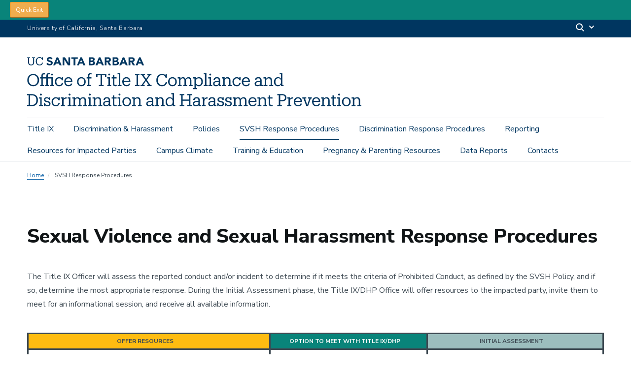

--- FILE ---
content_type: text/html; charset=UTF-8
request_url: https://titleix-dhp.ucsb.edu/sexual-violence-and-sexual-harassment-response-procedures
body_size: 15225
content:
<!DOCTYPE html>
<html  lang="en" dir="ltr" prefix="content: http://purl.org/rss/1.0/modules/content/  dc: http://purl.org/dc/terms/  foaf: http://xmlns.com/foaf/0.1/  og: http://ogp.me/ns#  rdfs: http://www.w3.org/2000/01/rdf-schema#  schema: http://schema.org/  sioc: http://rdfs.org/sioc/ns#  sioct: http://rdfs.org/sioc/types#  skos: http://www.w3.org/2004/02/skos/core#  xsd: http://www.w3.org/2001/XMLSchema# ">
  <head>
    <meta charset="utf-8" />
<style>/* @see https://github.com/aFarkas/lazysizes#broken-image-symbol */.js img.lazyload:not([src]) { visibility: hidden; }/* @see https://github.com/aFarkas/lazysizes#automatically-setting-the-sizes-attribute */.js img.lazyloaded[data-sizes=auto] { display: block; width: 100%; }</style>
<link rel="canonical" href="https://titleix-dhp.ucsb.edu/sexual-violence-and-sexual-harassment-response-procedures" />
<meta name="Generator" content="Drupal 10 (https://www.drupal.org)" />
<meta name="MobileOptimized" content="width" />
<meta name="HandheldFriendly" content="true" />
<meta name="viewport" content="width=device-width, initial-scale=1.0" />
<link rel="icon" href="/themes/ucsbweb/favicon.ico" type="image/vnd.microsoft.icon" />

    <title>Sexual Violence and Sexual Harassment Response Procedures | Title IX Compliance and Discrimination and Harassment Prevention Ofﬁce</title>
    <link rel="stylesheet" media="all" href="/sites/default/files/css/css_oFOZEhuENe7z5yaIilpMQBO-9VxQAbwtGmlKZiN8WXE.css?delta=0&amp;language=en&amp;theme=ucsbweb&amp;include=eJxljQ0KwyAMhS_k6pEk0cxKrRETGb39tCsrY5Cfx0vyBcFvTnlEtXhrlzwX4zcKSbm57gWxq3Kxn_YQPTL9LswTO8s1rNAgNqir2NB6hbzcztJL7ZiTrBSMHKK0j_dCZoJehDZmRsgnKZX4tUc-uaiYU7TdIbOKDqb9c95fa1ck" />
<link rel="stylesheet" media="all" href="/sites/default/files/css/css_Itc1C20_xPD9hPgQlIxdmC52NWuQbHyehpDvsb798A8.css?delta=1&amp;language=en&amp;theme=ucsbweb&amp;include=eJxljQ0KwyAMhS_k6pEk0cxKrRETGb39tCsrY5Cfx0vyBcFvTnlEtXhrlzwX4zcKSbm57gWxq3Kxn_YQPTL9LswTO8s1rNAgNqir2NB6hbzcztJL7ZiTrBSMHKK0j_dCZoJehDZmRsgnKZX4tUc-uaiYU7TdIbOKDqb9c95fa1ck" />
<link rel="stylesheet" media="all" href="https://webfonts.brand.ucsb.edu/webfont.min.css" />

    
  </head>
  <body class="path-node path-node-45 page-node-type-page navbar-is-fixed-top has-glyphicons utility-bar-color-003660 logo-size-2">
    <div id="body">
      
        <div class="dialog-off-canvas-main-canvas" data-off-canvas-main-canvas>
    


  



          <header class="navbar navbar-default navbar-fixed-top" id="navbar" role="banner">
      <a href="#main-content" class="visually-hidden focusable skip-link">
        Skip to main content
      </a>
            <div id="eyebrow">
        <div class="inner">
          <div class="items">
            <div class="item">
              <a href="https://www.ucsb.edu/" class="edu-link">University of California, Santa Barbara</a>
            </div>
            <div class="item">
              <div class="inner">
                                                                <div class="search">
                  <span class="toggle-button">
                    <svg class="mag" width="100%" height="100%" viewBox="0 0 24 24" version="1.1" xmlns="http://www.w3.org/2000/svg" xmlns:xlink="http://www.w3.org/1999/xlink">
                      <path d="M15.2397415,16.6539551 C14.1023202,17.4996184 12.6929286,18 11.1666667,18 C7.39272088,18 4.33333333,14.9406125 4.33333333,11.1666667 C4.33333333,7.39272088 7.39272088,4.33333333 11.1666667,4.33333333 C14.9406125,4.33333333 18,7.39272088 18,11.1666667 C18,12.6929286 17.4996184,14.1023202 16.6539551,15.2397415 L20.2071068,18.7928932 C20.5976311,19.1834175 20.5976311,19.8165825 20.2071068,20.2071068 C19.8165825,20.5976311 19.1834175,20.5976311 18.7928932,20.2071068 L15.2397415,16.6539551 Z M11.1666667,16 C13.836043,16 16,13.836043 16,11.1666667 C16,8.49729038 13.836043,6.33333333 11.1666667,6.33333333 C8.49729038,6.33333333 6.33333333,8.49729038 6.33333333,11.1666667 C6.33333333,13.836043 8.49729038,16 11.1666667,16 Z"></path>
                    </svg>
                    <svg class="arrow" width="100%" height="100%" viewBox="0 0 24 24" version="1.1" xmlns="http://www.w3.org/2000/svg" xmlns:xlink="http://www.w3.org/1999/xlink">
                      <path d="M12,12.5857864 L8.70710678,9.29289322 C8.31658249,8.90236893 7.68341751,8.90236893 7.29289322,9.29289322 C6.90236893,9.68341751 6.90236893,10.3165825 7.29289322,10.7071068 L11.2928932,14.7071068 C11.6834175,15.0976311 12.3165825,15.0976311 12.7071068,14.7071068 L16.7071068,10.7071068 C17.0976311,10.3165825 17.0976311,9.68341751 16.7071068,9.29289322 C16.3165825,8.90236893 15.6834175,8.90236893 15.2928932,9.29289322 L12,12.5857864 Z"></path>
                    </svg>
                  </span>
                </div>
              </div>
            </div>
          </div>
        </div>
      </div>
              <div class="container-fluid">
            <div class="navbar-header">
          <div class="region region-navigation">
    


<div id="block-ucsbweb-quickexitbar" class="block block-block-content block-block-content6de9587f-ba44-4956-8d25-278049c45790 clearfix">
  <div class="block-inner">
    
        

                
      <div class="field field--name-field-blade field--type-entity-reference-revisions field--label-hidden field--items">
              <div class="field--item">
  






      <div class="paragraph paragraph--type--blade paragraph--view-mode--default col-sm-12 has-background background-color-09847a">
  
      <div class="border"><div class="inner"></div></div>
  
          

      <div class="columns">
              
  






      <div class="paragraph paragraph--type--column paragraph--view-mode--default col-sm-12 col-md-12">
  
  
    <div class="inner ">
          
            <div class="field field--name-field-body field--type-text-long field--label-hidden field--item"><div class="region region-alert loaded" style>
<div class="views-element-container block block-views block-views-blockalert-block-1 clearfix" id="block-views-block-alert-block-1">
<div class="block-inner">
<div class="form-group">
<div class="view view-alert view-id-alert view-display-id-block_1 js-view-dom-id-e13f8ac789d0d352fbcd7ead9ce1fc6d443cc7e633c0f6274d091b1c99644bd0">
<div class="view-content">
<div class="views-row">
<div class="inner" style="text-align: left; background-color: #09847A; color: #fff; padding: 4px 20px 4px 20px;"><button class="btn-sm btn-warning" onclick="window.location.href='https://google.com'" type="button">Quick&nbsp;Exit</button></div>
</div>
</div>
</div>
</div>
</div>
</div>
</div>
</div>
      
        </div>
  
  </div>

          </div>
  
      
  </div>
</div>
          </div>
  
            </div>
</div>

  <a class="logo navbar-btn pull-left logo-size-2" href="/" title="Home" rel="home">
                  <?xml version="1.0" encoding="UTF-8"?>
<svg id="Template" xmlns="http://www.w3.org/2000/svg" version="1.1" viewBox="0 0 833.11 122.86">
  <defs>
    <style>
      .cls-1 {
        fill: #15385f;
        stroke-width: 0px;
      }
    </style>
  </defs>
  <path class="cls-1" d="M.42,57.66v-.34c0-8.53,5.97-15.25,14.79-15.25s14.66,6.72,14.66,15.16v.34c0,8.49-5.84,15.29-14.58,15.29S.42,66.06.42,57.66ZM26.09,57.53v-.34c0-6.72-3.95-12.18-10.88-12.18s-11.01,5.12-11.01,12.27v.34c0,7.27,4.83,12.22,11.09,12.22,6.68,0,10.8-5.04,10.8-12.31ZM32.42,72.49v-2.73h3.07v-16.3h-3.15v-2.94h3.15v-3.28c0-4.45,2.18-7.06,6.55-7.06,1.13,0,1.72.13,2.6.42v2.94c-.63-.25-1.51-.46-2.48-.46-2.27,0-3.19,1.55-3.19,3.78v3.65h9.03v-3.57c0-4.45,2.14-7.06,6.47-7.06,1.13,0,1.72.08,2.39.34v2.94c-.63-.25-1.3-.38-2.27-.38-2.23,0-3.11,1.55-3.11,3.78v3.95h12.52v19.24h3.15v2.73h-9.7v-2.73h3.07v-16.3h-9.03v16.3h3.32v2.73h-9.87v-2.73h3.07v-16.3h-9.03v16.3h3.32v2.73h-9.87ZM59.69,43.58c0-1.34,1.09-2.35,2.39-2.35s2.39,1.01,2.39,2.35-1.09,2.39-2.39,2.39-2.39-1.05-2.39-2.39ZM86.35,50.51h3.07v7.44h-2.98c-.76-2.94-2.77-4.91-6.51-4.91-3.99,0-7.06,3.19-7.06,8.36v.34c0,5.38,2.94,8.23,7.18,8.23,3.11,0,5.92-1.81,6.3-5.38h3.23c-.46,4.75-4.29,8.28-9.58,8.28-6.13,0-10.75-4.33-10.75-11.13v-.34c0-6.72,4.79-11.26,10.67-11.26,3.7,0,5.54,1.47,6.43,3.23v-2.86ZM92.57,61.73v-.34c0-6.64,4.24-11.26,10.29-11.26,5.08,0,9.87,3.07,9.87,10.92v1.13h-16.55c.17,5,2.56,7.77,7.06,7.77,3.4,0,5.38-1.26,5.84-3.82h3.49c-.76,4.41-4.41,6.72-9.37,6.72-6.22,0-10.63-4.37-10.63-11.13ZM109.16,59.38c-.34-4.54-2.69-6.34-6.3-6.34s-5.97,2.44-6.55,6.34h12.86ZM124.49,61.69v-.34c0-6.6,4.58-11.21,10.79-11.21s10.8,4.58,10.8,11.17v.34c0,6.64-4.58,11.21-10.84,11.21s-10.75-4.75-10.75-11.17ZM142.47,61.69v-.29c0-5.08-2.81-8.36-7.18-8.36s-7.18,3.28-7.18,8.32v.34c0,5,2.73,8.28,7.18,8.28s7.18-3.32,7.18-8.28ZM148.55,72.49v-2.73h3.07v-16.3h-3.15v-2.94h3.15v-3.57c0-4.45,2.18-7.06,6.55-7.06,1.13,0,1.72.12,2.6.42v2.94c-.63-.25-1.51-.46-2.48-.46-2.27,0-3.19,1.55-3.19,3.82v3.91h5.38v2.94h-5.38v16.3h3.95v2.73h-10.5ZM178.88,72.49v-2.86h4.12v-24.2h-7.6v4.58h-3.32v-7.56h25.5v7.56h-3.32v-4.58h-7.6v24.2h4.12v2.86h-11.89ZM199.83,72.49v-2.73h3.07v-16.38h-3.15v-2.86h6.64v19.24h3.15v2.73h-9.7ZM202.06,43.58c0-1.34,1.09-2.35,2.39-2.35s2.39,1.01,2.39,2.35-1.09,2.39-2.39,2.39-2.39-1.05-2.39-2.39ZM213.91,66.98v-13.53h-3.15v-2.94h3.15v-5h3.49v5h5.67v2.94h-5.67v13.19c0,2.1.97,3.19,3.15,3.19.88,0,1.85-.17,2.86-.5v2.94c-.97.29-1.89.5-3.15.5-4.41,0-6.34-2.35-6.34-5.8ZM225.67,72.49v-2.73h3.07v-26.88h-3.15v-2.86h6.68v29.74h3.07v2.73h-9.66ZM237.21,61.73v-.34c0-6.64,4.24-11.26,10.29-11.26,5.08,0,9.87,3.07,9.87,10.92v1.13h-16.55c.17,5,2.56,7.77,7.06,7.77,3.4,0,5.38-1.26,5.84-3.82h3.49c-.76,4.41-4.41,6.72-9.37,6.72-6.22,0-10.63-4.37-10.63-11.13ZM253.81,59.38c-.34-4.54-2.69-6.34-6.3-6.34s-5.97,2.44-6.55,6.34h12.85ZM269.01,72.49v-2.86h3.78v-24.32h-3.78v-2.86h11.22v2.86h-3.78v24.32h3.78v2.86h-11.22ZM282.53,72.49v-2.86h2.98l8.82-12.56-8.19-11.76h-3.19v-2.86h10.8v2.86h-3.49l6.38,9.16,6.38-9.16h-3.49v-2.86h10.42v2.86h-3.32l-8.28,11.64,8.78,12.69h3.23v2.86h-11.13v-2.86h3.82l-6.97-10.04-7.01,10.04h3.86v2.86h-10.42ZM336.17,72.86c-8.7,0-14.03-5.96-14.03-15.21v-.34c0-8.9,5.97-15.33,14.24-15.33,3.78,0,7.06,1.26,8.61,4.03v-3.57h3.28v9.37h-3.07c-1.22-5-4.33-6.93-8.91-6.93-6.22,0-10.38,4.83-10.38,12.39v.34c0,7.64,3.87,12.27,10.33,12.27,4.92,0,8.32-2.48,9.07-7.35h3.4c-1.05,6.93-5.84,10.33-12.56,10.33ZM351.45,61.69v-.34c0-6.6,4.58-11.21,10.8-11.21s10.79,4.58,10.79,11.17v.34c0,6.64-4.58,11.21-10.84,11.21s-10.75-4.75-10.75-11.17ZM369.43,61.69v-.29c0-5.08-2.82-8.36-7.18-8.36s-7.18,3.28-7.18,8.32v.34c0,5,2.73,8.28,7.18,8.28s7.18-3.32,7.18-8.28ZM375.56,72.49v-2.73h3.07v-16.38h-3.15v-2.86h6.64v3.61c.88-2.1,3.28-3.99,6.43-3.99,2.81,0,5.29,1.18,6.43,4.45,1.47-3.07,4.54-4.45,7.27-4.45,3.95,0,7.27,2.35,7.27,8.74v10.88h3.07v2.73h-9.7v-2.73h3.15v-11.13c0-3.87-1.51-5.46-4.54-5.46-2.86,0-5.67,1.93-5.67,5.88v10.71h3.15v2.73h-9.79v-2.73h3.15v-11.13c0-3.87-1.51-5.46-4.54-5.46-2.86,0-5.67,1.93-5.67,5.88v10.71h3.15v2.73h-9.7ZM413.99,80.13v-2.73h3.07v-24.03h-3.15v-2.86h6.64v3.87c1.26-2.31,4.24-4.24,7.44-4.24,5.75,0,10,4.2,10,11.05v.34c0,6.72-3.95,11.34-10,11.34-3.61,0-6.18-1.81-7.44-4.07v8.61h3.44v2.73h-10ZM434.36,61.69v-.34c0-5.54-3.07-8.32-6.76-8.32-4.07,0-7.18,2.73-7.18,8.32v.34c0,5.54,2.98,8.28,7.23,8.28s6.72-2.94,6.72-8.28ZM440.28,72.49v-2.73h3.07v-26.88h-3.15v-2.86h6.68v29.74h3.07v2.73h-9.66ZM451.79,72.49v-2.73h3.07v-16.38h-3.15v-2.86h6.64v19.24h3.15v2.73h-9.7ZM454.02,43.58c0-1.34,1.09-2.35,2.39-2.35s2.39,1.01,2.39,2.35-1.09,2.39-2.39,2.39-2.39-1.05-2.39-2.39ZM470.78,72.86c-3.99,0-7.14-1.97-7.14-6.47,0-5.12,5.29-6.8,10.84-6.8h3.07v-1.6c0-3.7-1.47-4.96-4.62-4.96-2.94,0-4.54,1.09-4.87,3.95h-3.49c.42-5.17,4.37-6.85,8.53-6.85s7.94,1.51,7.94,7.86v11.76h2.94v2.73h-6.43v-3.03c-1.47,2.27-3.61,3.4-6.76,3.4ZM477.54,64.8v-2.73h-2.94c-4.33,0-7.48,1.13-7.48,4.33,0,1.97,1.01,3.7,3.99,3.7,3.61,0,6.43-1.89,6.43-5.29ZM485.81,72.49v-2.73h3.07v-16.38h-3.15v-2.86h6.64v3.7c1.01-2.06,3.4-4.07,6.89-4.07,4.41,0,7.64,2.35,7.64,8.7v10.92h3.07v2.73h-9.7v-2.73h3.15v-11.17c0-3.7-1.68-5.42-5.08-5.42-3.11,0-5.96,2.06-5.96,5.92v10.67h3.15v2.73h-9.7ZM528.95,50.51h3.07v7.44h-2.98c-.76-2.94-2.77-4.91-6.51-4.91-3.99,0-7.06,3.19-7.06,8.36v.34c0,5.38,2.94,8.23,7.18,8.23,3.11,0,5.92-1.81,6.3-5.38h3.23c-.46,4.75-4.28,8.28-9.58,8.28-6.13,0-10.75-4.33-10.75-11.13v-.34c0-6.72,4.79-11.26,10.67-11.26,3.7,0,5.54,1.47,6.43,3.23v-2.86ZM535.16,61.73v-.34c0-6.64,4.24-11.26,10.29-11.26,5.08,0,9.87,3.07,9.87,10.92v1.13h-16.55c.17,5,2.56,7.77,7.06,7.77,3.4,0,5.38-1.26,5.84-3.82h3.49c-.76,4.41-4.41,6.72-9.37,6.72-6.22,0-10.63-4.37-10.63-11.13ZM551.75,59.38c-.34-4.54-2.69-6.34-6.3-6.34s-5.96,2.44-6.55,6.34h12.85ZM574.26,72.86c-3.99,0-7.14-1.97-7.14-6.47,0-5.12,5.29-6.8,10.84-6.8h3.07v-1.6c0-3.7-1.47-4.96-4.62-4.96-2.94,0-4.54,1.09-4.87,3.95h-3.49c.42-5.17,4.37-6.85,8.53-6.85s7.94,1.51,7.94,7.86v11.76h2.94v2.73h-6.43v-3.03c-1.47,2.27-3.61,3.4-6.76,3.4ZM581.03,64.8v-2.73h-2.94c-4.33,0-7.48,1.13-7.48,4.33,0,1.97,1.01,3.7,3.99,3.7,3.61,0,6.43-1.89,6.43-5.29ZM589.3,72.49v-2.73h3.07v-16.38h-3.15v-2.86h6.64v3.7c1.01-2.06,3.4-4.07,6.89-4.07,4.41,0,7.65,2.35,7.65,8.7v10.92h3.07v2.73h-9.7v-2.73h3.15v-11.17c0-3.7-1.68-5.42-5.08-5.42-3.11,0-5.96,2.06-5.96,5.92v10.67h3.15v2.73h-9.7ZM625.25,72.86c-5.75,0-9.91-4.07-9.91-10.92v-.34c0-6.72,4.2-11.47,10.25-11.47,3.66,0,5.92,1.76,7.18,3.91v-11.17h-3.28v-2.86h6.76v29.74h3.07v2.73h-6.55v-3.78c-1.26,2.14-4.33,4.16-7.52,4.16ZM632.9,61.65v-.34c0-5.76-2.69-8.4-6.97-8.4s-6.97,3.07-6.97,8.53v.34c0,5.63,2.98,8.32,6.68,8.32,4.07,0,7.27-2.73,7.27-8.44ZM0,119.63h3.78v-24.32H0v-2.86h11.72c10.33,0,15.21,6.38,15.21,14.74v.38c0,8.32-4.79,14.91-15.29,14.91H0v-2.86ZM11.55,119.5c7.73,0,11.59-4.62,11.59-11.97v-.34c0-6.93-3.36-11.8-11.63-11.8h-4.08v24.11h4.12ZM29.74,122.49v-2.73h3.07v-16.38h-3.15v-2.86h6.64v19.24h3.15v2.73h-9.7ZM31.96,93.58c0-1.34,1.09-2.35,2.39-2.35s2.39,1.01,2.39,2.35-1.09,2.39-2.39,2.39-2.39-1.05-2.39-2.39ZM44.65,119.8v2.69h-2.94v-7.31h2.86c.5,2.56,2.48,4.92,5.88,4.92,3.03,0,4.5-1.26,4.5-3.61s-1.76-3.11-5.17-3.74c-5.71-1.05-7.64-3.07-7.64-6.72s3.15-5.88,6.93-5.88c3.19,0,4.75,1.13,5.5,2.69v-2.31h2.94v6.34h-2.86c-.5-2.44-2.44-3.95-5.25-3.95-2.48,0-4.03.97-4.03,3.03,0,1.93,1.09,2.9,5.12,3.7,4.49.88,7.77,2.02,7.77,6.64,0,3.91-2.69,6.59-7.9,6.59-3.4,0-5.12-1.72-5.71-3.07ZM78.08,100.51h3.07v7.44h-2.98c-.76-2.94-2.77-4.91-6.51-4.91-3.99,0-7.06,3.19-7.06,8.36v.34c0,5.38,2.94,8.23,7.18,8.23,3.11,0,5.92-1.81,6.3-5.38h3.23c-.46,4.75-4.29,8.28-9.58,8.28-6.13,0-10.75-4.33-10.75-11.13v-.34c0-6.72,4.79-11.26,10.67-11.26,3.7,0,5.54,1.47,6.43,3.23v-2.86ZM84.25,122.49v-2.73h3.07v-16.38h-3.15v-2.86h6.64v4.2c1.05-2.31,3.28-4.54,7.9-4.58v3.44c-4.79-.04-7.9,1.47-7.9,6.85v9.33h3.36v2.73h-9.91ZM101.22,122.49v-2.73h3.07v-16.38h-3.15v-2.86h6.64v19.24h3.15v2.73h-9.7ZM103.45,93.58c0-1.34,1.09-2.35,2.39-2.35s2.39,1.01,2.39,2.35-1.09,2.39-2.39,2.39-2.39-1.05-2.39-2.39ZM112.77,122.49v-2.73h3.07v-16.38h-3.15v-2.86h6.64v3.61c.88-2.1,3.28-3.99,6.43-3.99,2.81,0,5.29,1.18,6.43,4.45,1.47-3.07,4.54-4.45,7.27-4.45,3.95,0,7.27,2.35,7.27,8.74v10.88h3.07v2.73h-9.7v-2.73h3.15v-11.13c0-3.87-1.51-5.46-4.54-5.46-2.86,0-5.67,1.93-5.67,5.88v10.71h3.15v2.73h-9.79v-2.73h3.15v-11.13c0-3.87-1.51-5.46-4.54-5.46-2.86,0-5.67,1.93-5.67,5.88v10.71h3.15v2.73h-9.7ZM151.62,122.49v-2.73h3.07v-16.38h-3.15v-2.86h6.64v19.24h3.15v2.73h-9.7ZM153.84,93.58c0-1.34,1.09-2.35,2.39-2.35s2.39,1.01,2.39,2.35-1.09,2.39-2.39,2.39-2.39-1.05-2.39-2.39ZM163.17,122.49v-2.73h3.07v-16.38h-3.15v-2.86h6.64v3.7c1.01-2.06,3.4-4.07,6.89-4.07,4.41,0,7.64,2.35,7.64,8.7v10.92h3.07v2.73h-9.7v-2.73h3.15v-11.17c0-3.7-1.68-5.42-5.08-5.42-3.11,0-5.96,2.06-5.96,5.92v10.67h3.15v2.73h-9.7ZM196.6,122.86c-3.99,0-7.14-1.97-7.14-6.47,0-5.12,5.29-6.8,10.84-6.8h3.07v-1.6c0-3.7-1.47-4.96-4.62-4.96-2.94,0-4.54,1.09-4.87,3.95h-3.49c.42-5.17,4.37-6.85,8.53-6.85s7.94,1.51,7.94,7.86v11.76h2.94v2.73h-6.43v-3.03c-1.47,2.27-3.61,3.4-6.76,3.4ZM203.36,114.8v-2.73h-2.94c-4.33,0-7.48,1.13-7.48,4.33,0,1.97,1.01,3.7,3.99,3.7,3.61,0,6.43-1.89,6.43-5.29ZM213.74,116.98v-13.53h-3.15v-2.94h3.15v-5h3.49v5h5.67v2.94h-5.67v13.19c0,2.1.96,3.19,3.15,3.19.88,0,1.85-.17,2.86-.5v2.94c-.96.29-1.89.5-3.15.5-4.41,0-6.34-2.35-6.34-5.8ZM225.71,122.49v-2.73h3.07v-16.38h-3.15v-2.86h6.64v19.24h3.15v2.73h-9.7ZM227.93,93.58c0-1.34,1.09-2.35,2.39-2.35s2.39,1.01,2.39,2.35-1.09,2.39-2.39,2.39-2.39-1.05-2.39-2.39ZM237.51,111.69v-.34c0-6.6,4.58-11.21,10.8-11.21s10.8,4.58,10.8,11.17v.34c0,6.64-4.58,11.21-10.84,11.21s-10.75-4.75-10.75-11.17ZM255.49,111.69v-.29c0-5.08-2.82-8.36-7.18-8.36s-7.18,3.28-7.18,8.32v.34c0,5,2.73,8.28,7.18,8.28s7.18-3.32,7.18-8.28ZM261.61,122.49v-2.73h3.07v-16.38h-3.15v-2.86h6.64v3.7c1.01-2.06,3.4-4.07,6.89-4.07,4.41,0,7.64,2.35,7.64,8.7v10.92h3.07v2.73h-9.7v-2.73h3.15v-11.17c0-3.7-1.68-5.42-5.08-5.42-3.11,0-5.96,2.06-5.96,5.92v10.67h3.15v2.73h-9.7ZM304.08,122.86c-3.99,0-7.14-1.97-7.14-6.47,0-5.12,5.29-6.8,10.84-6.8h3.07v-1.6c0-3.7-1.47-4.96-4.62-4.96-2.94,0-4.54,1.09-4.87,3.95h-3.49c.42-5.17,4.37-6.85,8.53-6.85s7.94,1.51,7.94,7.86v11.76h2.94v2.73h-6.43v-3.03c-1.47,2.27-3.61,3.4-6.76,3.4ZM310.84,114.8v-2.73h-2.94c-4.33,0-7.48,1.13-7.48,4.33,0,1.97,1.01,3.7,3.99,3.7,3.61,0,6.43-1.89,6.43-5.29ZM319.11,122.49v-2.73h3.07v-16.38h-3.15v-2.86h6.64v3.7c1.01-2.06,3.4-4.07,6.89-4.07,4.41,0,7.65,2.35,7.65,8.7v10.92h3.07v2.73h-9.7v-2.73h3.15v-11.17c0-3.7-1.68-5.42-5.08-5.42-3.11,0-5.96,2.06-5.96,5.92v10.67h3.15v2.73h-9.7ZM355.07,122.86c-5.75,0-9.91-4.07-9.91-10.92v-.34c0-6.72,4.2-11.47,10.25-11.47,3.66,0,5.92,1.76,7.18,3.91v-11.17h-3.28v-2.86h6.76v29.74h3.07v2.73h-6.55v-3.78c-1.26,2.14-4.33,4.16-7.52,4.16ZM362.71,111.65v-.34c0-5.76-2.69-8.4-6.97-8.4s-6.97,3.07-6.97,8.53v.34c0,5.63,2.98,8.32,6.68,8.32,4.07,0,7.27-2.73,7.27-8.44ZM380.18,122.49v-2.86h3.78v-24.32h-3.78v-2.86h11.51v2.86h-4.08v10.75h15.79v-10.75h-4.07v-2.86h11.51v2.86h-3.78v24.32h3.78v2.86h-11.51v-2.86h4.07v-10.5h-15.79v10.5h4.08v2.86h-11.51ZM420.25,122.86c-3.99,0-7.14-1.97-7.14-6.47,0-5.12,5.29-6.8,10.84-6.8h3.07v-1.6c0-3.7-1.47-4.96-4.62-4.96-2.94,0-4.54,1.09-4.87,3.95h-3.49c.42-5.17,4.37-6.85,8.53-6.85s7.94,1.51,7.94,7.86v11.76h2.94v2.73h-6.43v-3.03c-1.47,2.27-3.61,3.4-6.76,3.4ZM427.01,114.8v-2.73h-2.94c-4.33,0-7.48,1.13-7.48,4.33,0,1.97,1.01,3.7,3.99,3.7,3.61,0,6.43-1.89,6.43-5.29ZM435.28,122.49v-2.73h3.07v-16.38h-3.15v-2.86h6.64v4.2c1.05-2.31,3.28-4.54,7.9-4.58v3.44c-4.79-.04-7.9,1.47-7.9,6.85v9.33h3.36v2.73h-9.91ZM458.64,122.86c-3.99,0-7.14-1.97-7.14-6.47,0-5.12,5.29-6.8,10.84-6.8h3.07v-1.6c0-3.7-1.47-4.96-4.62-4.96-2.94,0-4.54,1.09-4.87,3.95h-3.49c.42-5.17,4.37-6.85,8.53-6.85s7.94,1.51,7.94,7.86v11.76h2.94v2.73h-6.43v-3.03c-1.47,2.27-3.61,3.4-6.76,3.4ZM465.4,114.8v-2.73h-2.94c-4.33,0-7.48,1.13-7.48,4.33,0,1.97,1.01,3.7,3.99,3.7,3.61,0,6.43-1.89,6.43-5.29ZM477.03,119.8v2.69h-2.94v-7.31h2.86c.5,2.56,2.48,4.92,5.88,4.92,3.02,0,4.49-1.26,4.49-3.61s-1.76-3.11-5.17-3.74c-5.71-1.05-7.65-3.07-7.65-6.72s3.15-5.88,6.93-5.88c3.19,0,4.75,1.13,5.5,2.69v-2.31h2.94v6.34h-2.86c-.5-2.44-2.44-3.95-5.25-3.95-2.48,0-4.03.97-4.03,3.03,0,1.93,1.09,2.9,5.12,3.7,4.5.88,7.77,2.02,7.77,6.64,0,3.91-2.69,6.59-7.9,6.59-3.4,0-5.12-1.72-5.71-3.07ZM496.48,119.8v2.69h-2.94v-7.31h2.86c.5,2.56,2.48,4.92,5.88,4.92,3.03,0,4.5-1.26,4.5-3.61s-1.76-3.11-5.17-3.74c-5.71-1.05-7.64-3.07-7.64-6.72s3.15-5.88,6.93-5.88c3.19,0,4.75,1.13,5.5,2.69v-2.31h2.94v6.34h-2.86c-.5-2.44-2.44-3.95-5.25-3.95-2.48,0-4.03.97-4.03,3.03,0,1.93,1.09,2.9,5.12,3.7,4.49.88,7.77,2.02,7.77,6.64,0,3.91-2.69,6.59-7.9,6.59-3.4,0-5.12-1.72-5.71-3.07ZM512.77,122.49v-2.73h3.07v-16.38h-3.15v-2.86h6.64v3.61c.88-2.1,3.28-3.99,6.43-3.99,2.81,0,5.29,1.18,6.43,4.45,1.47-3.07,4.54-4.45,7.27-4.45,3.95,0,7.27,2.35,7.27,8.74v10.88h3.07v2.73h-9.71v-2.73h3.15v-11.13c0-3.87-1.51-5.46-4.54-5.46-2.86,0-5.67,1.93-5.67,5.88v10.71h3.15v2.73h-9.79v-2.73h3.15v-11.13c0-3.87-1.51-5.46-4.54-5.46-2.86,0-5.67,1.93-5.67,5.88v10.71h3.15v2.73h-9.7ZM551.67,111.73v-.34c0-6.64,4.24-11.26,10.29-11.26,5.08,0,9.87,3.07,9.87,10.92v1.13h-16.55c.17,5,2.56,7.77,7.06,7.77,3.4,0,5.38-1.26,5.84-3.82h3.49c-.76,4.41-4.41,6.72-9.37,6.72-6.22,0-10.63-4.37-10.63-11.13ZM568.26,109.38c-.34-4.54-2.69-6.34-6.3-6.34s-5.97,2.44-6.55,6.34h12.86ZM574.3,122.49v-2.73h3.07v-16.38h-3.15v-2.86h6.64v3.7c1.01-2.06,3.4-4.07,6.89-4.07,4.41,0,7.65,2.35,7.65,8.7v10.92h3.07v2.73h-9.7v-2.73h3.15v-11.17c0-3.7-1.68-5.42-5.08-5.42-3.11,0-5.96,2.06-5.96,5.92v10.67h3.15v2.73h-9.7ZM602.4,116.98v-13.53h-3.15v-2.94h3.15v-5h3.49v5h5.67v2.94h-5.67v13.19c0,2.1.97,3.19,3.15,3.19.88,0,1.85-.17,2.86-.5v2.94c-.97.29-1.89.5-3.15.5-4.41,0-6.34-2.35-6.34-5.8ZM623.53,122.49v-2.86h3.78v-24.32h-3.78v-2.86h12.31c5.75,0,10.5,2.52,10.5,8.78v.17c0,6.34-4.79,8.82-10.5,8.82h-4.87v9.41h4.12v2.86h-11.55ZM636.09,107.36c4.29,0,6.59-2.1,6.59-5.96v-.17c0-4.33-2.52-5.92-6.59-5.92h-5.12v12.06h5.12ZM648.6,122.49v-2.73h3.07v-16.38h-3.15v-2.86h6.64v4.2c1.05-2.31,3.28-4.54,7.9-4.58v3.44c-4.79-.04-7.9,1.47-7.9,6.85v9.33h3.36v2.73h-9.91ZM664.77,111.73v-.34c0-6.64,4.24-11.26,10.29-11.26,5.08,0,9.87,3.07,9.87,10.92v1.13h-16.55c.17,5,2.56,7.77,7.06,7.77,3.4,0,5.38-1.26,5.84-3.82h3.49c-.76,4.41-4.41,6.72-9.37,6.72-6.22,0-10.63-4.37-10.63-11.13ZM681.36,109.38c-.34-4.54-2.69-6.34-6.3-6.34s-5.96,2.44-6.55,6.34h12.85ZM707.07,103.37l-6.85,19.11h-4.24l-7.14-19.11h-2.73v-2.86h9.62v2.86h-3.11l5.67,15.84,5.38-15.84h-3.15v-2.86h9.24v2.86h-2.69ZM710.34,111.73v-.34c0-6.64,4.24-11.26,10.29-11.26,5.08,0,9.87,3.07,9.87,10.92v1.13h-16.55c.17,5,2.56,7.77,7.06,7.77,3.4,0,5.38-1.26,5.84-3.82h3.49c-.76,4.41-4.41,6.72-9.37,6.72-6.22,0-10.63-4.37-10.63-11.13ZM726.93,109.38c-.34-4.54-2.69-6.34-6.3-6.34s-5.97,2.44-6.55,6.34h12.86ZM732.98,122.49v-2.73h3.07v-16.38h-3.15v-2.86h6.64v3.7c1.01-2.06,3.4-4.07,6.89-4.07,4.41,0,7.65,2.35,7.65,8.7v10.92h3.07v2.73h-9.7v-2.73h3.15v-11.17c0-3.7-1.68-5.42-5.08-5.42-3.11,0-5.96,2.06-5.96,5.92v10.67h3.15v2.73h-9.7ZM761.08,116.98v-13.53h-3.15v-2.94h3.15v-5h3.49v5h5.67v2.94h-5.67v13.19c0,2.1.97,3.19,3.15,3.19.88,0,1.85-.17,2.86-.5v2.94c-.97.29-1.89.5-3.15.5-4.41,0-6.34-2.35-6.34-5.8ZM773.04,122.49v-2.73h3.07v-16.38h-3.15v-2.86h6.64v19.24h3.15v2.73h-9.7ZM775.27,93.58c0-1.34,1.09-2.35,2.39-2.35s2.39,1.01,2.39,2.35-1.09,2.39-2.39,2.39-2.39-1.05-2.39-2.39ZM784.85,111.69v-.34c0-6.6,4.58-11.21,10.8-11.21s10.8,4.58,10.8,11.17v.34c0,6.64-4.58,11.21-10.84,11.21s-10.75-4.75-10.75-11.17ZM802.83,111.69v-.29c0-5.08-2.81-8.36-7.18-8.36s-7.18,3.28-7.18,8.32v.34c0,5,2.73,8.28,7.18,8.28s7.18-3.32,7.18-8.28ZM808.95,122.49v-2.73h3.07v-16.38h-3.15v-2.86h6.64v3.7c1.01-2.06,3.4-4.07,6.89-4.07,4.41,0,7.65,2.35,7.65,8.7v10.92h3.07v2.73h-9.7v-2.73h3.15v-11.17c0-3.7-1.68-5.42-5.08-5.42-3.11,0-5.96,2.06-5.96,5.92v10.67h3.15v2.73h-9.7ZM238.44.51h3.64l8.69,19.97h-4.96l-1.72-4.23h-7.76l-1.66,4.23h-4.85L238.44.51ZM240.13,6.32l-2.43,6.2h4.88l-2.45-6.2ZM213.08.51h7.45c.86,0,1.73.06,2.61.18.87.12,1.66.37,2.35.73.7.37,1.26.88,1.69,1.54.43.66.65,1.53.65,2.62s-.31,2.06-.94,2.81c-.63.74-1.46,1.27-2.5,1.59v.06c.66.09,1.25.28,1.79.55.54.27,1,.62,1.38,1.04.39.42.68.92.89,1.48.21.56.31,1.17.31,1.81,0,1.05-.23,1.93-.68,2.64-.45.7-1.03,1.27-1.75,1.71-.71.43-1.52.74-2.41.93-.89.19-1.78.28-2.67.28h-8.18V.51ZM217.48,8.49h3.19c.34,0,.67-.04,1-.11.33-.07.62-.2.89-.37.26-.17.47-.39.63-.68.16-.28.24-.62.24-1.02s-.09-.76-.27-1.03c-.18-.27-.41-.48-.69-.63-.28-.15-.6-.26-.96-.32-.36-.07-.71-.1-1.04-.1h-2.99v4.26ZM217.48,16.75h3.95c.34,0,.68-.04,1.03-.11.35-.07.66-.21.94-.39s.51-.43.69-.73c.18-.3.27-.67.27-1.1,0-.47-.12-.85-.35-1.14-.24-.29-.53-.51-.89-.66-.36-.15-.74-.25-1.16-.31-.41-.06-.8-.08-1.16-.08h-3.33v4.54ZM252.86.51h7.73c1.02,0,1.98.1,2.89.3.91.2,1.71.53,2.4.99.69.46,1.23,1.08,1.64,1.86.4.78.61,1.75.61,2.92,0,1.41-.37,2.61-1.1,3.6-.73.99-1.8,1.61-3.22,1.88l5.08,8.43h-5.27l-4.17-7.98h-2.17v7.98h-4.4V.51ZM257.26,8.77h2.59c.39,0,.81-.01,1.26-.04.44-.03.84-.11,1.2-.25.36-.14.65-.36.89-.66.23-.3.35-.72.35-1.27,0-.51-.1-.91-.31-1.21-.21-.3-.47-.53-.79-.69-.32-.16-.69-.27-1.1-.32-.41-.06-.82-.08-1.21-.08h-2.88v4.54ZM179.01.51h3.64l8.69,19.97h-4.96l-1.72-4.23h-7.76l-1.66,4.23h-4.85L179.01.51ZM180.7,6.32l-2.43,6.2h4.88l-2.45-6.2ZM279.11.51h3.64l8.69,19.97h-4.96l-1.72-4.23h-7.76l-1.66,4.23h-4.85l8.63-19.97ZM280.8,6.32l-2.43,6.2h4.88l-2.45-6.2ZM153.66.5h7.45c.86,0,1.73.06,2.61.18.87.12,1.66.37,2.35.73.7.37,1.26.88,1.69,1.54.43.66.65,1.53.65,2.62s-.31,2.06-.94,2.81c-.63.74-1.46,1.27-2.5,1.59v.06c.66.09,1.25.28,1.79.55.54.27,1,.62,1.38,1.04.39.42.68.92.89,1.48.21.56.31,1.17.31,1.81,0,1.05-.23,1.93-.68,2.64-.45.7-1.03,1.27-1.75,1.71-.71.43-1.52.74-2.41.93-.89.19-1.78.28-2.67.28h-8.18V.5ZM158.06,8.49h3.19c.34,0,.67-.04,1-.11.33-.07.62-.2.89-.37.26-.17.47-.39.63-.68.16-.28.24-.62.24-1.02s-.09-.76-.27-1.03c-.18-.27-.41-.48-.69-.63-.28-.15-.6-.26-.96-.32-.36-.07-.71-.1-1.04-.1h-2.99v4.26ZM158.06,16.75h3.95c.34,0,.68-.04,1.03-.11.35-.07.66-.21.94-.39s.51-.43.69-.73c.18-.3.27-.67.27-1.1,0-.47-.12-.85-.35-1.14-.24-.29-.53-.51-.89-.66-.36-.15-.74-.25-1.16-.31-.41-.06-.8-.08-1.16-.08h-3.33v4.54ZM193.43.5h7.73c1.02,0,1.98.1,2.89.3.91.2,1.71.53,2.4.99.69.46,1.23,1.08,1.64,1.86.4.78.61,1.75.61,2.92,0,1.41-.37,2.61-1.1,3.6-.73.99-1.8,1.61-3.22,1.88l5.08,8.43h-5.27l-4.17-7.98h-2.17v7.98h-4.4V.5ZM197.83,8.77h2.59c.39,0,.81-.01,1.26-.04.44-.03.84-.11,1.2-.25.36-.14.65-.36.89-.66.23-.3.35-.72.35-1.27,0-.51-.1-.91-.31-1.21-.21-.3-.47-.53-.79-.69-.32-.16-.69-.27-1.1-.32-.41-.06-.82-.08-1.21-.08h-2.88v4.54ZM73.66.51h3.64l8.69,19.97h-4.96l-1.72-4.23h-7.76l-1.66,4.23h-4.85L73.66.51ZM75.35,6.32l-2.43,6.2h4.88l-2.45-6.2ZM132.93.51h3.64l8.69,19.97h-4.96l-1.72-4.23h-7.76l-1.66,4.23h-4.85L132.93.51ZM134.63,6.32l-2.43,6.2h4.88l-2.45-6.2ZM88.42.5h5.98l8.49,13.88h.06V.5h4.4v19.97h-5.75l-8.71-14.21h-.06v14.21h-4.4V.5ZM115.92,4.4h-5.51V.5h15.79v3.89h-5.88v16.08h-4.4V4.4ZM9.78,20.79c-4.64,0-7.27-2.71-7.27-7.64V2.43S.25,2.43.25,2.43V.51h7.27v1.92h-2.55v10.44c0,4.24,1.49,5.88,4.86,5.88s5.15-1.3,5.15-6.25V2.43s-2.54,0-2.54,0V.51h7.27v1.92h-2.26v10.41c0,4.92-2.47,7.95-7.67,7.95ZM37.22,13.83c-.51,3.28-2.8,4.95-6.11,4.95-4.36,0-6.96-3.11-6.96-8.26v-.23c0-5.09,2.8-8.34,6.98-8.34,3.08,0,5.18,1.3,6,4.67h2.06V.51s-2.21,0-2.21,0v2.21C35.95.85,33.74,0,31.2,0,25.63,0,21.61,4.33,21.61,10.32v.23c0,6.22,3.59,10.24,9.45,10.24,4.45,0,7.63-2.22,8.41-6.72l-2.25-.23ZM57.62,8.55c-2.35-.63-4.29-1.26-4.29-2.72,0-.92.72-2.29,2.69-2.29s3.44.68,4.5,2.08l2.8-2.44c-1.78-2.77-5.03-3.19-6.81-3.19-4.44,0-7.54,2.57-7.54,6.24s3.34,5.07,6.63,5.99c2.78.78,3.88,1.16,3.88,2.84,0,1.33-1.18,2.16-3.09,2.16-3.05,0-4.73-2.02-5.22-2.72l-3.02,2.58c1.53,2.45,4.18,3.69,7.87,3.69,4.6,0,7.82-2.65,7.82-6.46s-3.21-4.99-6.22-5.78Z"/>
</svg>
            
      </a>

  </div>

                          <button type="button" class="navbar-toggle" data-toggle="collapse" data-target="#navbar-collapse">
            <span class="sr-only">Toggle navigation</span>
            <span class="icon-bar"></span>
            <span class="icon-bar"></span>
            <span class="icon-bar"></span>
          </button>
              </div>

                    <div id="navbar-collapse" class="navbar-collapse collapse">
            <div class="region region-navigation-collapsible">
    <div class="search-block-form block block-search block-search-form-block" data-drupal-selector="search-block-form" id="block-ucsbweb-search" role="search">
  
      <p class="visually-hidden">Search</p>
    
      <form action="/search/node" method="get" id="search-block-form" accept-charset="UTF-8">
  <div class="form-item js-form-item form-type-search js-form-type-search form-item-keys js-form-item-keys form-no-label form-group">
      <label for="edit-keys" class="control-label sr-only">Search</label>
  
  
  <div class="input-group"><input title="Enter the terms you wish to search for." data-drupal-selector="edit-keys" class="form-search form-control" placeholder="Search" type="search" id="edit-keys" name="keys" value="" size="15" maxlength="128" /><span class="input-group-btn"><button type="submit" value="Search" class="button js-form-submit form-submit btn-primary btn icon-only"><span class="sr-only">Search</span><span class="icon glyphicon glyphicon-search" aria-hidden="true"></span></button></span></div>

  
  
      <div id="edit-keys--description" class="description help-block">
      Enter the terms you wish to search for.
    </div>
  </div>
<div class="form-actions form-group js-form-wrapper form-wrapper" data-drupal-selector="edit-actions" id="edit-actions"></div>

</form>

  </div>
<nav aria-labelledby="block-mainnavigation-menu" id="block-mainnavigation">
            
  <p class="visually-hidden" id="block-mainnavigation-menu">Main navigation</p>
  

        
              <ul class="menu nav navbar-nav">
                            <li>
        <a href="/tix-overview" data-drupal-link-system-path="node/42">Title IX</a>
                  </li>
                        <li>
        <a href="/discrimination-harassment-overview" data-drupal-link-system-path="node/43">Discrimination &amp; Harassment</a>
                  </li>
                        <li>
        <a href="/policies" data-drupal-link-system-path="node/44">Policies</a>
                  </li>
                        <li class="active">
        <a href="/sexual-violence-and-sexual-harassment-response-procedures" data-drupal-link-system-path="node/45" class="is-active" aria-current="page">SVSH Response Procedures</a>
                  </li>
                        <li>
        <a href="/discrimination-response-procedures" data-drupal-link-system-path="node/46">Discrimination Response Procedures</a>
                  </li>
                        <li class="expanded dropdown">
        <a href="/reporting" class="dropdown-toggle" data-toggle="dropdown">Reporting <span class="caret"></span></a>
                                  <div class="menu dropdown-menu"><ul>
                            <li>
        <a href="/reporting/overview" data-drupal-link-system-path="node/64">Overview</a>
                  </li>
                        <li>
        <a href="/reporting/reporting-options-for-complainants" data-drupal-link-system-path="node/51">Reporting Options for Complainants</a>
                  </li>
                        <li>
        <a href="/reporting/if-someone-reports-to-you" data-drupal-link-system-path="node/52">If Someone Reports to You</a>
                  </li>
                        <li>
        <a href="/reporting/mandatory-reporting-for-uc-employees" data-drupal-link-system-path="node/53">Mandatory Reporting for UC Employees</a>
                  </li>
                        <li>
        <a href="/reporting/what-to-expect-after-submitting-a-report" data-drupal-link-system-path="node/54">What to Expect After Submitting a Report</a>
                  </li>
                        <li>
        <a href="https://view.officeapps.live.com/op/view.aspx?src=https%3A%2F%2Fwww.ucop.edu%2Fanti-discrimination%2F_files%2Fanti-discrimination-policy-responsible-employee-faqs.docx&amp;wdOrigin=BROWSELINK" class="offsite">Anti-Discrimination Policy Reporting FAQs</a>
                  </li>
                        <li>
        <a href="https://sexualviolence.universityofcalifornia.edu/files/documents/responsible-employee-faqs.pdf" class="offsite">Sexual Violence and Sexual Harassment Policy Reporting FAQs</a>
                  </li>
        </ul>
        </div>
      
            </li>
                        <li class="expanded dropdown">
        <a href="/resources-for-impacted-parties" class="dropdown-toggle" data-toggle="dropdown">Resources for Impacted Parties <span class="caret"></span></a>
                                  <div class="menu dropdown-menu"><ul>
                            <li>
        <a href="/resources-for-impacted-parties" data-drupal-link-system-path="node/56">Overview</a>
                  </li>
                        <li>
        <a href="/resources-for-impacted-parties/campus-and-uc-resources" data-drupal-link-system-path="node/63">Campus &amp; UC Resources</a>
                  </li>
                        <li>
        <a href="/resources-for-impacted-parties/community-and-government-resources" data-drupal-link-system-path="node/57">Community &amp; Government Resources</a>
                  </li>
                        <li>
        <a href="/resources-for-impacted-parties/info-and-resources-for-respondents" data-drupal-link-system-path="node/58">Information &amp; Resources for Respondents</a>
                  </li>
                        <li>
        <a href="/resources-for-impacted-parties/handouts" data-drupal-link-system-path="node/59">Handouts</a>
                  </li>
        </ul>
        </div>
      
            </li>
                        <li>
        <a href="/campus-climate" data-drupal-link-system-path="node/66">Campus Climate</a>
                  </li>
                        <li class="expanded dropdown">
        <a href="/training-education" class="dropdown-toggle" data-toggle="dropdown">Training &amp; Education <span class="caret"></span></a>
                                  <div class="menu dropdown-menu"><ul>
                            <li>
        <a href="/training-and-education/overview" data-drupal-link-system-path="node/60">Overview</a>
                  </li>
                        <li>
        <a href="/training-and-education/campus-partners" data-drupal-link-system-path="node/61">Campus Partners</a>
                  </li>
                        <li>
        <a href="/training-and-education/training-completed-by-title-ix-personnel" data-drupal-link-system-path="node/62">Training Completed by Title IX Personnel</a>
                  </li>
        </ul>
        </div>
      
            </li>
                        <li>
        <a href="/pregnancy-and-parenting-resources" data-drupal-link-system-path="node/65">Pregnancy &amp; Parenting Resources</a>
                  </li>
                        <li>
        <a href="/data-reports" data-drupal-link-system-path="node/50">Data Reports</a>
                  </li>
                        <li>
        <a href="/contacts" data-drupal-link-system-path="node/41">Contacts</a>
                  </li>
        </ul>
      


  </nav>

  </div>

          
                  </div>
                    </div>
          </header>
  
  <main>
    <div class="main-container container-fluid js-quickedit-main-content">
      <div class="row">

                
        
        
                                      <div class="content-header">
                <div class="region region-header">
      
  <ol  class="breadcrumb">
          <li >
                  <a href="/">Home</a>
              </li>
          <li >
                  SVSH Response Procedures
              </li>
      </ol>

<div data-drupal-messages-fallback class="hidden"></div>
  

  <h1 class="page-header">
<span property="schema:name">Sexual Violence and Sexual Harassment Response Procedures</span>
</h1>
  

  </div>

            </div>

                  
                
                        <div class="col-sm-12 main-content-wrapper">

                    
                    
                    
                                              
                      
          
                                <div class="main-content">
              <a id="main-content"></a>
                <div class="region region-content">
      <article data-history-node-id="45" about="/sexual-violence-and-sexual-harassment-response-procedures" typeof="schema:WebPage" class="page full top-padding-none clearfix">

  
      <span property="schema:name" content="Sexual Violence and Sexual Harassment Response Procedures" class="hidden"></span>


  
  <div class="content">
    
      <div class="field field--name-field-blades field--type-entity-reference-revisions field--label-hidden field--items">
              
  






      <div class="paragraph paragraph--type--blade paragraph--view-mode--default col-sm-12 bottom-padding-none">
  
  
    <div class="inner ">
          

      <div class="columns">
              
  






      <div class="paragraph paragraph--type--column paragraph--view-mode--default col-sm-12 col-md-12">
  
  
    <div class="inner ">
          
            <div class="field field--name-field-body field--type-text-long field--label-hidden field--item"><p>The Title IX Officer will assess the reported conduct and/or incident to determine if it meets the criteria of Prohibited Conduct, as defined by the SVSH Policy, and if so, determine the most appropriate response. During the Initial Assessment phase, the Title IX/DHP Office will offer resources to the impacted party, invite them to meet for an informational session, and receive all available information.</p>

<p>&nbsp;</p>
</div>
      
        </div>
  
  </div>

              
  






      <div class="paragraph paragraph--type--column paragraph--view-mode--default col-sm-12 col-md-12">
  
  
    <div class="inner ">
          
            <div class="field field--name-field-body field--type-text-long field--label-hidden field--item"><table align="center" border="1" cellpadding="1" cellspacing="1" style="width: 500px; border-style:solid; " summary="Title IX Officer resources offered in the first column, options to meet with Title IX/DHP in the second column, initial assessment information in the third column">
	<thead>
		<tr>
			<th bgcolor="#FEBC11" class="text-align-center" scope="col" style="border-style:solid">Offer Resources</th>
			<th bgcolor="#09847A" class="text-align-center" scope="col" style="color:#FFFFFF;">Option to Meet with Title IX/DHP</th>
			<th bgcolor="#9CBEBE" class="text-align-center" scope="col" style="border-style:solid">Initial Assessment</th>
		</tr>
	</thead>
	<tbody>
		<tr>
			<td class="text-align-center" style="border-style:solid">Safety and wellness resources.<br>
			<br>
			Connection to CARE, Ombuds, and other confidential resources.<br>
			<br>
			Other resources and support services provided.</td>
			<td class="text-align-center" style="border-style:solid">Outreach to the identified complainant.<br>
			<br>
			Offer an information session and intake.<br>
			<br>
			<strong>Participation in meeting is voluntary</strong>.</td>
			<td class="text-align-center" style="border-style:solid">Based on available information.<br>
			<br>
			Determination of most appropriate response.<br>
			<br>
			Communicated in writing to complainant.</td>
		</tr>
	</tbody>
</table>

<p>&nbsp;</p>
</div>
      
        </div>
  
  </div>

              
  






      <div class="paragraph paragraph--type--column paragraph--view-mode--default col-sm-12 col-md-12">
  
  
    <div class="inner ">
          
            <div class="field field--name-field-body field--type-text-long field--label-hidden field--item"><p>If there is insufficient information to proceed with a response, the case will close at Initial Assessment, and the Complainant will be informed in writing of this determination.&nbsp;Reports of Prohibited Conduct that are not closed after at Initial Assessment may be addressed through a Resolution Process, which are non-adversarial proceedings. They include <strong>Alternative Resolution</strong>, <strong>Investigation</strong>, a separate <strong>employee grievance or complaint process</strong>, or <strong>Other Inquiry</strong>.</p>

<p>&nbsp;</p>
<!---
<p><img alt="four round-edged colored rectangular tiles with centered text on each reading left to right Alternative Resolution then Investigation then Employee Grievance or Complaint Process then Other Inquiry" data-align="center" data-entity-type="file" data-entity-uuid="c784cd09-38ac-411f-be09-a4e0aae9de04" height="139" src="/sites/default/files/images/sexual-violence-and-sexual-harassment-response-procedures_resolution-process-tiles.png" width="624" /></p>

<p>&nbsp;</p>
---></div>
      
        </div>
  
  </div>

          </div>
  
        </div>
  
  </div>

              
  <div class="paragraph paragraph--type--grid paragraph--view-mode--default count-4 top-padding-none bottom-padding-none">
    <div class="inner">
              

      <div class="grid">
              
  

  <div class="grid-item grid-item--height1 grid-item--width1">
    <div class="inner has-background background-color-09847a align-middle_center">
              
            <div class="field field--name-field-front field--type-text-long field--label-hidden field--item">
        <div class="item-inner"><p class="display-small"><strong>Alternative Resolution</strong></p>
</div>
                  <div class="read-more-link caption">
            Read more
          </div>
              </div>
      
          </div>
    <div class="item-footer">
              
          </div>
  
  </div>

              
  

  <div class="grid-item grid-item--height1 grid-item--width1">
    <div class="inner has-background background-color-c9bf9d align-middle_center">
              
            <div class="field field--name-field-front field--type-text-long field--label-hidden field--item">
        <div class="item-inner"><p class="display-small"><strong>Investigation</strong></p>
</div>
                  <div class="read-more-link caption">
            Read more
          </div>
              </div>
      
          </div>
    <div class="item-footer">
              
          </div>
  
  </div>

              
  

  <div class="grid-item grid-item--height1 grid-item--width1">
    <div class="inner has-background background-color-9cbebe align-middle_center">
              
            <div class="field field--name-field-front field--type-text-long field--label-hidden field--item">
        <div class="item-inner"><p class="display-small"><strong>Employee Grievance or Complaint Process</strong></p>
</div>
                  <div class="read-more-link caption">
            Read more
          </div>
              </div>
      
          </div>
    <div class="item-footer">
              
          </div>
  
  </div>

              
  

  <div class="grid-item grid-item--height1 grid-item--width1">
    <div class="inner has-background background-color-003660 align-middle_center">
              
            <div class="field field--name-field-front field--type-text-long field--label-hidden field--item">
        <div class="item-inner"><p class="display-small"><strong>Other Inquiry</strong></p>
</div>
                  <div class="read-more-link caption">
            Read more
          </div>
              </div>
      
          </div>
    <div class="item-footer">
              
          </div>
  
  </div>

          </div>
  
          </div>
  </div>

              
  






      <div class="paragraph paragraph--type--blade paragraph--view-mode--default col-sm-12 top-padding-none">
  
  
    <div class="inner ">
          

      <div class="columns">
              
  






      <div class="paragraph paragraph--type--column paragraph--view-mode--default col-sm-12 col-md-12">
  
  
    <div class="inner ">
          
            <div class="field field--name-field-body field--type-text-long field--label-hidden field--item"><p>&nbsp;</p>

<p>The specific procedures for investigating and resolving complaints of Prohibited Conduct depend on the Respondent’s identity and relationship to the University. The various response procedures are noted below.</p>
</div>
      
        </div>
  
  </div>

              
  






      <div class="paragraph paragraph--type--column paragraph--view-mode--default col-sm-12 col-md-12">
  
  
    <div class="inner ">
          
            <div class="field field--name-field-body field--type-text-long field--label-hidden field--item"><p><!--{C}%3C!%2D%2D-%3Cp%3E%3Cstrong%3EIf%20you%20or%20someone%20you%20know%20is%20in%20danger%20or%20needs%20immediate%20help%2C%20call%20911.%3C%2Fstrong%3E%3Cbr%20%2F%3E%0AIf%20you've%20experienced%20sexual%20violence%20(sexual%20assault%2C%20dating%2Fdomestic%20violence%2C%20stalking)%2C%20sexual%20harassment%2C%20or%20sex%20discrimination%2C%20confidential%20support%20and%20guidance%20is%20available%20to%20you.%20Please%20see%20the%20resources%20below%20for%20more%20information.%3C%2Fp%3E%2D%2D-%3E--></p>

<h3>UC Sexual Violence and Sexual Harassment Procedures</h3>

<p><strong>If the Respondent is a UCSB Student:</strong></p>

<ul>
	<li><a class="offsite" href="https://drive.google.com/file/d/137ixcLLnIE9okQnXz7XosR8s3JAXsK_G/view?usp=sharing">PACAOS-Appendix E: SVSH Student Investigation and Adjudication Framework for Non-DOE-Covered Conduct</a></li>
	<li><a class="offsite" href="https://drive.google.com/file/d/132mYb3iKzQ3lzqYNJQME84wDWlMitMxM/view?usp=sharing">Interim PACAOS-Appendix F: SVSH Student Investigation and Adjudication Framework for DOE-Covered Conduct</a></li>
</ul>

<p><strong>If the Respondent is Staff or Non-Faculty Academic Personnel:</strong></p>

<ul>
	<li><a class="offsite" href="https://drive.google.com/file/d/139RgWeUOOIXLrW_wHeXZjpsp2vliptrT/view?usp=sharing">SVSH Investigation and Adjudication Framework for Staff and Non-Faculty Academic Personnel (Interim Revisions)</a></li>
	<li><a class="offsite" href="https://drive.google.com/file/d/1vzYJzKlnQXHZ35u3Fpivca1Rkp0HR0dc/view?usp=sharing">Local Procedures for Reported Violations of the UC SVSH Policy that Occur in the Context of Patient Care</a></li>
</ul>

<p><strong>If the Respondent is Senate or Non-Senate Faculty:</strong></p>

<ul>
	<li><a class="offsite" href="https://drive.google.com/file/d/135pXJUl_bemNVRe5qq_Ru7oo-chW4_Ll/view?usp=sharing">SVSH Investigation and Adjudication Framework for Senate &amp; Non-Senate Faculty (Interim Revisions)</a></li>
</ul>

<p>&nbsp;</p>
</div>
      
        </div>
  
  </div>

          </div>
  
        </div>
  
  </div>

          </div>
  
  </div>

</article>


  </div>

            </div>
                  </div>

                      </div>
    </div>
  </main>


  <footer>
    <div class="footer container-fluid">
      <div class="region region-footer">
        <div class="contextual-region block block-block-content clearfix">
          <div class="block-inner">
            <div class="field field--name-field-blades field--type-entity-reference-revisions field--label-hidden field--items">
              <div class="paragraph paragraph--type--column paragraph--view-mode--default col-sm-12 col-md-6">
                <div class="inner">
                  <div class="field field--name-field-body field--type-text-long field--label-hidden field--item">
                    <div class="ucsb-wordmark">
                      <svg version="1.1" id="Template" xmlns="http://www.w3.org/2000/svg" xmlns:xlink="http://www.w3.org/1999/xlink" x="0px" y="0px" viewBox="0 0 294 22.5" style="enable-background:new 0 0 294 22.5;" xml:space="preserve"><path d="M239.5,1.4h3.6l8.7,20h-5l-1.7-4.2h-7.8l-1.7,4.2h-4.9L239.5,1.4z M241.2,7.2l-2.4,6.2h4.9L241.2,7.2z
                       M214.2,1.4h7.4c0.9,0,1.7,0.1,2.6,0.2c0.9,0.1,1.7,0.4,2.4,0.7c0.7,0.4,1.3,0.9,1.7,1.5c0.4,0.7,0.6,1.5,0.6,2.6
                      c0,1.1-0.3,2.1-0.9,2.8c-0.6,0.7-1.5,1.3-2.5,1.6v0.1c0.7,0.1,1.3,0.3,1.8,0.5c0.5,0.3,1,0.6,1.4,1c0.4,0.4,0.7,0.9,0.9,1.5
                      c0.2,0.6,0.3,1.2,0.3,1.8c0,1.1-0.2,1.9-0.7,2.6c-0.5,0.7-1,1.3-1.7,1.7c-0.7,0.4-1.5,0.7-2.4,0.9c-0.9,0.2-1.8,0.3-2.7,0.3h-8.2
                      V1.4z M218.6,9.4h3.2c0.3,0,0.7,0,1-0.1c0.3-0.1,0.6-0.2,0.9-0.4c0.3-0.2,0.5-0.4,0.6-0.7c0.2-0.3,0.2-0.6,0.2-1
                      c0-0.4-0.1-0.8-0.3-1c-0.2-0.3-0.4-0.5-0.7-0.6c-0.3-0.2-0.6-0.3-1-0.3c-0.4-0.1-0.7-0.1-1-0.1h-3V9.4z M218.6,17.6h3.9
                      c0.3,0,0.7,0,1-0.1c0.3-0.1,0.7-0.2,0.9-0.4c0.3-0.2,0.5-0.4,0.7-0.7c0.2-0.3,0.3-0.7,0.3-1.1c0-0.5-0.1-0.9-0.4-1.1
                      c-0.2-0.3-0.5-0.5-0.9-0.7c-0.4-0.2-0.7-0.3-1.2-0.3c-0.4-0.1-0.8-0.1-1.2-0.1h-3.3V17.6z M253.9,1.4h7.7c1,0,2,0.1,2.9,0.3
                      c0.9,0.2,1.7,0.5,2.4,1c0.7,0.5,1.2,1.1,1.6,1.9c0.4,0.8,0.6,1.8,0.6,2.9c0,1.4-0.4,2.6-1.1,3.6c-0.7,1-1.8,1.6-3.2,1.9l5.1,8.4
                      h-5.3l-4.2-8h-2.2v8h-4.4V1.4z M258.3,9.7h2.6c0.4,0,0.8,0,1.3,0c0.4,0,0.8-0.1,1.2-0.3c0.4-0.1,0.7-0.4,0.9-0.7
                      c0.2-0.3,0.4-0.7,0.4-1.3c0-0.5-0.1-0.9-0.3-1.2c-0.2-0.3-0.5-0.5-0.8-0.7c-0.3-0.2-0.7-0.3-1.1-0.3c-0.4-0.1-0.8-0.1-1.2-0.1h-2.9
                      V9.7z M180.1,1.4h3.6l8.7,20h-5l-1.7-4.2H178l-1.7,4.2h-4.9L180.1,1.4z M181.8,7.2l-2.4,6.2h4.9L181.8,7.2z M280.2,1.4h3.6l8.7,20
                      h-5l-1.7-4.2h-7.8l-1.7,4.2h-4.9L280.2,1.4z M281.9,7.2l-2.4,6.2h4.9L281.9,7.2z M154.7,1.4h7.4c0.9,0,1.7,0.1,2.6,0.2
                      c0.9,0.1,1.7,0.4,2.4,0.7c0.7,0.4,1.3,0.9,1.7,1.5c0.4,0.7,0.6,1.5,0.6,2.6c0,1.1-0.3,2.1-0.9,2.8c-0.6,0.7-1.5,1.3-2.5,1.6v0.1
                      c0.7,0.1,1.3,0.3,1.8,0.5c0.5,0.3,1,0.6,1.4,1c0.4,0.4,0.7,0.9,0.9,1.5c0.2,0.6,0.3,1.2,0.3,1.8c0,1.1-0.2,1.9-0.7,2.6
                      c-0.5,0.7-1,1.3-1.7,1.7c-0.7,0.4-1.5,0.7-2.4,0.9c-0.9,0.2-1.8,0.3-2.7,0.3h-8.2V1.4z M159.1,9.4h3.2c0.3,0,0.7,0,1-0.1
                      c0.3-0.1,0.6-0.2,0.9-0.4c0.3-0.2,0.5-0.4,0.6-0.7c0.2-0.3,0.2-0.6,0.2-1c0-0.4-0.1-0.8-0.3-1c-0.2-0.3-0.4-0.5-0.7-0.6
                      c-0.3-0.2-0.6-0.3-1-0.3c-0.4-0.1-0.7-0.1-1-0.1h-3V9.4z M159.1,17.6h3.9c0.3,0,0.7,0,1-0.1c0.3-0.1,0.7-0.2,0.9-0.4
                      c0.3-0.2,0.5-0.4,0.7-0.7c0.2-0.3,0.3-0.7,0.3-1.1c0-0.5-0.1-0.9-0.4-1.1c-0.2-0.3-0.5-0.5-0.9-0.7c-0.4-0.2-0.7-0.3-1.2-0.3
                      c-0.4-0.1-0.8-0.1-1.2-0.1h-3.3V17.6z M194.5,1.4h7.7c1,0,2,0.1,2.9,0.3c0.9,0.2,1.7,0.5,2.4,1c0.7,0.5,1.2,1.1,1.6,1.9
                      c0.4,0.8,0.6,1.8,0.6,2.9c0,1.4-0.4,2.6-1.1,3.6c-0.7,1-1.8,1.6-3.2,1.9l5.1,8.4h-5.3l-4.2-8h-2.2v8h-4.4V1.4z M198.9,9.7h2.6
                      c0.4,0,0.8,0,1.3,0c0.4,0,0.8-0.1,1.2-0.3c0.4-0.1,0.7-0.4,0.9-0.7c0.2-0.3,0.4-0.7,0.4-1.3c0-0.5-0.1-0.9-0.3-1.2
                      c-0.2-0.3-0.5-0.5-0.8-0.7c-0.3-0.2-0.7-0.3-1.1-0.3c-0.4-0.1-0.8-0.1-1.2-0.1h-2.9V9.7z M74.7,1.4h3.6l8.7,20h-5l-1.7-4.2h-7.8
                      L71,21.4h-4.9L74.7,1.4z M76.4,7.2L74,13.4h4.9L76.4,7.2z M134,1.4h3.6l8.7,20h-5l-1.7-4.2h-7.8l-1.7,4.2h-4.9L134,1.4z M135.7,7.2
                      l-2.4,6.2h4.9L135.7,7.2z M89.5,1.4h6l8.5,13.9h0.1V1.4h4.4v20h-5.8L94,7.1h-0.1v14.2h-4.4V1.4z M117,5.3h-5.5V1.4h15.8v3.9h-5.9
                      v16.1H117V5.3z M10.9,21.7c-4.6,0-7.3-2.7-7.3-7.6l0-10.7H1.3V1.4h7.3v1.9H6.1l0,10.4c0,4.2,1.5,5.9,4.9,5.9c3.2,0,5.1-1.3,5.1-6.2
                      l0-10.1h-2.5V1.4h7.3v1.9h-2.3l0,10.4C18.5,18.7,16.1,21.7,10.9,21.7z M38.3,14.7c-0.5,3.3-2.8,4.9-6.1,4.9c-4.4,0-7-3.1-7-8.3v-0.2
                      c0-5.1,2.8-8.3,7-8.3c3.1,0,5.2,1.3,6,4.7h2.1l0-6.1h-2.2l0,2.2c-1-1.9-3.3-2.7-5.8-2.7c-5.6,0-9.6,4.3-9.6,10.3v0.2
                      c0,6.2,3.6,10.2,9.4,10.2c4.4,0,7.6-2.2,8.4-6.7L38.3,14.7z M58.7,9.4c-2.3-0.6-4.3-1.3-4.3-2.7c0-0.9,0.7-2.3,2.7-2.3
                      c2,0,3.4,0.7,4.5,2.1l2.8-2.4c-1.8-2.8-5-3.2-6.8-3.2c-4.4,0-7.5,2.6-7.5,6.2c0,3.7,3.3,5.1,6.6,6c2.8,0.8,3.9,1.2,3.9,2.8
                      c0,1.3-1.2,2.2-3.1,2.2c-3.1,0-4.7-2-5.2-2.7l-3,2.6c1.5,2.4,4.2,3.7,7.9,3.7c4.6,0,7.8-2.7,7.8-6.5C64.9,11.4,61.7,10.2,58.7,9.4z"></path></svg>
                    </div>
                    <div class="contact-info">
                      <div class="site-name"><strong>Title IX Compliance and Discrimination and Harassment Prevention Ofﬁce</strong></div>
                                                                        <div class="contact-line">University of California</div>
                                                  <div class="contact-line">3211 Phelps Hall</div>
                                                  <div class="contact-line">Santa Barbara, CA 93106-2065</div>
                                                  <div class="contact-line">(805) 893-2701</div>
                                                                  </div>
                                      </div>
                </div>
              </div>


                            </div>
          </div>
        </div>
      </div>
    </div>
    <div class="footer-bottom">
      <div class="region region-footer">
        <div class="col-xs- 12 col-sm-8 copyright">
          <span class="copyright">Copyright &copy; 2026 The Regents of the University of California. All Rights Reserved.</span> <a href="https://www.ucsb.edu/terms-of-use" class="terms">Terms of Use</a> <a href="/accessibility" class="terms">Accessibility</a>
        </div>
      </div>
    </div>
  </footer>

  </div>

      
    </div>
    <script type="application/json" data-drupal-selector="drupal-settings-json">{"path":{"baseUrl":"\/","pathPrefix":"","currentPath":"node\/45","currentPathIsAdmin":false,"isFront":false,"currentLanguage":"en"},"pluralDelimiter":"\u0003","suppressDeprecationErrors":true,"back_to_top":{"back_to_top_button_trigger":100,"back_to_top_speed":1200,"back_to_top_prevent_on_mobile":false,"back_to_top_prevent_in_admin":false,"back_to_top_button_type":"image","back_to_top_button_text":"Back to top"},"lazy":{"lazysizes":{"lazyClass":"lazyload","loadedClass":"lazyloaded","loadingClass":"lazyloading","preloadClass":"lazypreload","errorClass":"lazyerror","autosizesClass":"lazyautosizes","srcAttr":"data-src","srcsetAttr":"data-srcset","sizesAttr":"data-sizes","minSize":40,"customMedia":[],"init":true,"expFactor":1.5,"hFac":0.8,"loadMode":2,"loadHidden":true,"ricTimeout":0,"throttleDelay":125,"plugins":[]},"placeholderSrc":"","preferNative":true,"minified":true,"libraryPath":"\/libraries\/lazysizes"},"bootstrap":{"forms_has_error_value_toggle":1,"modal_animation":1,"modal_backdrop":"true","modal_focus_input":1,"modal_keyboard":1,"modal_select_text":1,"modal_show":1,"modal_size":"","popover_enabled":1,"popover_animation":1,"popover_auto_close":1,"popover_container":"body","popover_content":"","popover_delay":"0","popover_html":0,"popover_placement":"right","popover_selector":"","popover_title":"","popover_trigger":"click"},"ajaxTrustedUrl":{"\/search\/node":true},"user":{"uid":0,"permissionsHash":"60a62d906f6ad8ca97f23fdbaffa35cfa4fc80de858aeaf17dcd5c090a2f303a"}}</script>
<script src="/sites/default/files/js/js_kzvY93f36H1lGY1bViMHgBZnMdQf4zAw_YwL185poBw.js?scope=footer&amp;delta=0&amp;language=en&amp;theme=ucsbweb&amp;include=eJxljIEKwzAIRH8ooZ8kUSzN1lVR29J9fTPomsFAzsedHhZ6QkgbHbAzPDyhSHhYacGXQI2hLjV-QhWVjS3N5X0MH0krOe6M_S0702o1jqwlaGK_T66dnaxqeGo8ir2g1_85J-MJR2I"></script>

    <div id="outdated"></div>
  </body>
</html>


--- FILE ---
content_type: text/css
request_url: https://titleix-dhp.ucsb.edu/sites/default/files/css/css_oFOZEhuENe7z5yaIilpMQBO-9VxQAbwtGmlKZiN8WXE.css?delta=0&language=en&theme=ucsbweb&include=eJxljQ0KwyAMhS_k6pEk0cxKrRETGb39tCsrY5Cfx0vyBcFvTnlEtXhrlzwX4zcKSbm57gWxq3Kxn_YQPTL9LswTO8s1rNAgNqir2NB6hbzcztJL7ZiTrBSMHKK0j_dCZoJehDZmRsgnKZX4tUc-uaiYU7TdIbOKDqb9c95fa1ck
body_size: 1834
content:
/* @license GPL-2.0-or-later https://www.drupal.org/licensing/faq */
.text-align-left{text-align:left;}.text-align-right{text-align:right;}.text-align-center{text-align:center;}.text-align-justify{text-align:justify;}.align-left{float:left;}.align-right{float:right;}.align-center{display:block;margin-right:auto;margin-left:auto;}
.fieldgroup{padding:0;border-width:0;}
.container-inline div,.container-inline label{display:inline-block;}.container-inline .details-wrapper{display:block;}.container-inline .hidden{display:none;}
.clearfix::after{display:table;clear:both;content:"";}
.js details:not([open]) .details-wrapper{display:none;}
.hidden{display:none;}.visually-hidden{position:absolute !important;overflow:hidden;clip:rect(1px,1px,1px,1px);width:1px;height:1px;word-wrap:normal;}.visually-hidden.focusable:active,.visually-hidden.focusable:focus-within{position:static !important;overflow:visible;clip:auto;width:auto;height:auto;}.invisible{visibility:hidden;}
.item-list__comma-list,.item-list__comma-list li{display:inline;}.item-list__comma-list{margin:0;padding:0;}.item-list__comma-list li::after{content:", ";}.item-list__comma-list li:last-child::after{content:"";}
.js .js-hide{display:none;}.js-show{display:none;}.js .js-show{display:block;}@media (scripting:enabled){.js-hide.js-hide{display:none;}.js-show{display:block;}}
.nowrap{white-space:nowrap;}
.position-container{position:relative;}
.reset-appearance{margin:0;padding:0;border:0 none;background:transparent;line-height:inherit;-webkit-appearance:none;appearance:none;}
.resize-none{resize:none;}.resize-vertical{min-height:2em;resize:vertical;}.resize-horizontal{max-width:100%;resize:horizontal;}.resize-both{max-width:100%;min-height:2em;resize:both;}
.system-status-counter__status-icon{display:inline-block;width:25px;height:25px;vertical-align:middle;}.system-status-counter__status-icon::before{display:block;width:100%;height:100%;content:"";background-repeat:no-repeat;background-position:center 2px;background-size:16px;}.system-status-counter__status-icon--error::before{background-image:url(/core/misc/icons/e32700/error.svg);}.system-status-counter__status-icon--warning::before{background-image:url(/core/misc/icons/e29700/warning.svg);}.system-status-counter__status-icon--checked::before{background-image:url(/core/misc/icons/73b355/check.svg);}
.system-status-report-counters__item{width:100%;margin-bottom:0.5em;padding:0.5em 0;text-align:center;white-space:nowrap;background-color:rgba(0,0,0,0.063);}@media screen and (min-width:60em){.system-status-report-counters{display:flex;flex-wrap:wrap;justify-content:space-between;}.system-status-report-counters__item--half-width{width:49%;}.system-status-report-counters__item--third-width{width:33%;}}
.system-status-general-info__item{margin-top:1em;padding:0 1em 1em;border:1px solid #ccc;}.system-status-general-info__item-title{border-bottom:1px solid #ccc;}
.tablesort{display:inline-block;width:16px;height:16px;background-size:100%;}.tablesort--asc{background-image:url(/core/misc/icons/787878/twistie-down.svg);}.tablesort--desc{background-image:url(/core/misc/icons/787878/twistie-up.svg);}
#backtotop{background:url(/modules/contrib/back_to_top/backtotop.png) no-repeat center center;border:0;bottom:20px;cursor:pointer;display:none;height:70px;position:fixed;right:20px;text-indent:-9999px;width:70px;z-index:300;}#backtotop:hover{opacity:0.8;}#backtotop:focus{opacity:0.6;outline:none;}@media (-webkit-min-device-pixel-ratio:2),(min-resolution:192dpi){#backtotop{background:url(/modules/contrib/back_to_top/backtotop2x.png) no-repeat center center;background-size:70px 70px;}}
.ucsb-button{margin:4px 4px 4px 0px;}.light-light-gray-btn{background-color:#EEF0F2 !important;color:#3D4952 !important;}.light-light-gray-btn:hover{background-color:#f3f4f5 !important;}.light-gray-btn{background-color:#DCE1E5 !important;color:#3D4952 !important;}.light-gray-btn:hover{background-color:#e6eaec !important;}.mist-btn{background-color:#9CBEBE !important;color:#3D4952 !important;}.mist-btn:hover{background-color:#a5c4c4 !important;}.light-mist-btn{background-color:#DAE6E6 !important;color:#3D4952 !important;}.light-mist-btn:hover{background-color:#e5eded !important;}.clay-btn{background-color:#DCD6CC !important;color:#3D4952 !important;}.clay-btn:hover{background-color:#dfdad1 !important;}.light-clay-btn{background-color:#F1EEEA !important;color:#3D4952 !important;}.light-clay-btn:hover{background-color:#f5f3f0 !important;}.sandstone-btn{background-color:#C9BF9D !important;color:#3D4952 !important;}.sandstone-btn:hover{background-color:#cec5a6 !important;}.light-sandstone-btn{background-color:#EDEADF !important;color:#3D4952 !important;}.light-sandstone-btn:hover{background-color:#f2f0e8 !important;}.gold-btn{background-color:#FEBC11 !important;color:#3D4952 !important;}.gold-btn:hover{background-color:#fec940 !important;}.navy-btn{background-color:#003660 !important;color:#FFFFFF !important;}.navy-btn:hover{background-color:#004d89 !important;}.moss-web-btn{background-color:#6D7D33 !important;color:#FFFFFF !important;}.moss-web-btn:hover{background-color:#81943c !important;}.sea-green-web-btn{background-color:#09847A !important;color:#FFFFFF !important;}.sea-green-web-btn:hover{background-color:#0ba699 !important;}.aqua-web-btn{background-color:#047C91 !important;color:#FFFFFF !important;}.aqua-web-btn:hover{background-color:#049ab4 !important;}.coral-btn{background-color:#EF5645 !important;color:#011517 !important;}.coral-btn:hover{background-color:#f06657 !important;}.dark-coral-btn{background-color:#C43424 !important;color:#FFFFFF !important;}.dark-coral-btn:hover{background-color:#d83c2b !important;}.light-gray-darken-btn{background-color:#111517 !important;color:#FFFFFF !important;}.light-gray-darken-btn:hover{background-color:#242d32 !important;}
.ucsb-icon{display:block;padding:10px;}.ucsb-icon a.ucsb-icon-lnk{border-bottom:none !important;}.ucsb-icon .ucsb-icon-lnk:hover svg{opacity:0.5;}.float-left{float:left;}.float-middle{margin:0 auto;}.float-right{float:right;}
.paragraph--unpublished{background-color:#fff4f4;}
.webform-flex--container .form-inline .form-control{width:100%;}.form-composite legend{font-size:1em;font-weight:bold;border:none;margin:0;}.webform-element--title-inline > div{display:inline;}.webform-element--title-inline .form-control,.webform-element--title-inline .select-wrapper{display:inline;width:inherit;}.form-composite.webform-fieldset--title-inline legend{float:left;width:auto;font-size:1em;font-weight:bold;border:none;margin:10px 0.5em 10px 0;}@media (max-width:768px){.webform-likert-help.hidden{display:inline !important;}.webform-likert-description.hidden{display:block !important;}}html.js .form-type-webform-image-select .select-wrapper:after{display:none;}@media only screen and (max-width:650px){.webform-confirmation-modal{width:90% !important;}}.alert a.btn,.alert a.btn:hover,.alert a.btn:focus,.ui-widget-content a.btn{color:#fff;}
